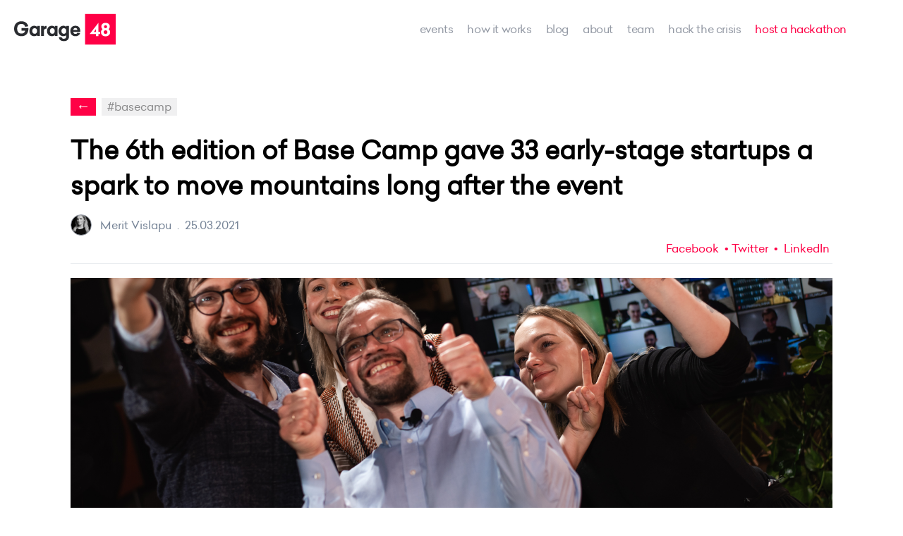

--- FILE ---
content_type: text/html; charset=utf-8
request_url: http://garage48.edicy.co/blog/the-6th-edition-of-base-camp-gave-33-early-stage-startups-a-spark-to-move-mountains-long-after-the-e
body_size: 17591
content:
<!DOCTYPE html>


<html class="publicmode" lang="en" data-menu-main-state="closed">
<head>
  <!-- Google Tag Manager -->
	<script>(function(w,d,s,l,i){w[l]=w[l]||[];w[l].push({'gtm.start':
	new Date().getTime(),event:'gtm.js'});var f=d.getElementsByTagName(s)[0],
	j=d.createElement(s),dl=l!='dataLayer'?'&l='+l:'';j.async=true;j.src=
	'https://www.googletagmanager.com/gtm.js?id='+i+dl;f.parentNode.insertBefore(j,f);
    })(window,document,'script','dataLayer','GTM-W29NNPF');</script>
    <!-- End Google Tag Manager -->

  <meta http-equiv="Content-Type" content="text/html; charset=utf-8">
  <meta name="keywords" content="garage48, garage48 hub, hackathon, garage48 weekend, estonianmafia, incubator, startup accelerator, ragnar sass, jüri kaljundi, rain rannu, martin villig, priit salumaa, maarika susi, karin rand, jane muts, vitalfields, qminder, garage48 tallinn, garage48 tartu, garage48 riga, garage48 kiev">
  
    <meta name="description" content="Since 2018, Garage48 and Superangel have used the Base Camp hackathon format as a means to boost the community and give early-stage startups the final push that is needed to get their machine and g...">
  

  <link rel="icon" href="/favicon.ico" type="image/x-icon">
  <link rel="shortcut icon" href="/favicon.ico" type="image/ico">
  <link rel="shortcut icon" href="/favicon.ico" type="image/x-icon">
  <link rel="stylesheet" href="https://cdnjs.cloudflare.com/ajax/libs/tiny-slider/2.9.1/tiny-slider.css" integrity="sha256-6biQaot1QLisz9KkkcCCHWvW2My9SrU6VtqJBv8ChCM=" crossorigin="anonymous" />
  <link href='https://fonts.googleapis.com/css?family=Roboto:400,400i,700,700i|Raleway:400,400i,700,700i|Exo+2:800' rel='stylesheet' type='text/css'>

  

  <link href="/stylesheets/main.min.css?60" media="screen" rel="stylesheet" type="text/css" />
  

  
  
    
  

  <meta property="og:title" content="The 6th edition of Base Camp gave 33 early-stage startups a spark to move mountains long after the event">
  <meta property="og:type" content="article">
  <meta property="og:url" content="http://garage48.edicy.co/blog/the-6th-edition-of-base-camp-gave-33-early-stage-startups-a-spark-to-move-mountains-long-after-the-e">
  <meta property="og:site_name" content="Garage48">
  <meta property="og:image" content="https://garage48.edicy.co/photos/cover-3_large.jpg">
    
    <meta property="og:description" content="Since 2018, Garage48 and Superangel have used the Base Camp hackathon format as a means to boost the community and give early-stage startups the final push that is needed to get their machine and g...">
  

<meta name="twitter:card" content="summary_large_image" />
<meta name="twitter:site" content="@garage48" />
<meta name="twitter:domain" content="http://garage48.edicy.co/blog/the-6th-edition-of-base-camp-gave-33-early-stage-startups-a-spark-to-move-mountains-long-after-the-e" />
<meta name="twitter:title" content="Garage48" />

  
    <meta property="twitter:image" content="//media.voog.com/0000/0036/7580/photos/cover-3.jpg">
  
  <meta property="twitter:description" content="Since 2018, Garage48 and Superangel have used the Base Camp hackathon format as a means to boost the community and give early-stage startups the final push that is needed to get their machine and g...">

<meta name="viewport" content="width=device-width, initial-scale=1.0">
<title>The 6th edition of Base Camp gave 33 early-stage startups a spark to move mountains long after the event | Garage48</title>
<meta name="facebook-domain-verification" content="h1m3q0xe7d7mt22jhxjwf23lwxjz67" />

  <link rel="stylesheet" href="//static.voog.com/libs/edicy-search/latest/edicy-search.css">
</head>

<body>
  <div class="gr-site-container">
    <svg xmlns="http://www.w3.org/2000/svg" class="icons" style="display: none;">
    <symbol id="icon-search" viewBox="0 0 20 20"><path d="M15.171,13.757C16.313,12.31,17,10.487,17,8.5C17,3.806,13.195,0,8.5,0C3.805,0,0,3.806,0,8.5S3.805,17,8.5,17 c1.987,0,3.81-0.687,5.257-1.829L18.586,20L20,18.586L15.171,13.757z M8.5,15C4.916,15,2,12.084,2,8.5S4.916,2,8.5,2 C12.084,2,15,4.916,15,8.5S12.084,15,8.5,15z"/></symbol>
    <symbol id="icon-facebook" viewBox="0 0 20 20"><path d="M17,2v3h-2c-0.552,0-1,0.447-1,1v2h3v3h-3v7h-3v-7H9V8h2V5.5C11,3.56,12.57,2,14.5,2H17z M18,0H2C0.895,0,0,0.895,0,2v16 c0,1.104,0.895,2,2,2h16c1.104,0,2-0.896,2-2V2C20,0.89,19.1,0,18,0z"/></symbol>
    <symbol id="icon-twitter" viewBox="0 0 20 20"><path d="M20.038,3.816c-0.736,0.327-1.526,0.547-2.356,0.646c0.847-0.508,1.497-1.312,1.804-2.271 c-0.793,0.47-1.671,0.812-2.605,0.996c-0.748-0.798-1.814-1.296-2.995-1.296c-2.266,0-4.103,1.837-4.103,4.103 c0,0.322,0.036,0.635,0.106,0.935C6.478,6.759,3.454,5.125,1.43,2.643C1.077,3.249,0.875,3.954,0.875,4.706 c0,1.423,0.724,2.679,1.825,3.415C2.028,8.1,1.395,7.916,0.842,7.608c0,0.017,0,0.034,0,0.052c0,1.988,1.415,3.646,3.292,4.023 c-0.344,0.094-0.707,0.145-1.081,0.145c-0.264,0-0.521-0.026-0.772-0.074c0.522,1.631,2.038,2.816,3.833,2.85 c-1.404,1.101-3.173,1.757-5.096,1.757c-0.332,0-0.658-0.02-0.979-0.058c1.816,1.164,3.973,1.844,6.29,1.844 c7.547,0,11.675-6.252,11.675-11.675c0-0.178-0.004-0.354-0.013-0.531C18.792,5.362,19.488,4.639,20.038,3.816z"/></symbol>
    <symbol id="icon-google" viewBox="0 0 20 20"><path d="M11.85,1.252H5.828c-2.52,0-4.728,2.193-4.728,4.391c0,2.368,1.753,4.351,4.168,4.351c0.005,0,0.009,0,0.014,0 c-0.059,0-0.089,0.172-0.089,0.391c0,0.395,0.109,0.858,0.332,0.858H5.287C2.422,11.243,0,13.152,0,15.355 c0,1.953,2.312,3.393,5.496,3.393c3.484,0,5.309-2.027,5.309-4.044c0-1.62-0.516-2.603-1.909-3.642 c-0.59-0.397-1.211-1.09-1.211-1.351c0-0.416,0.065-0.604,0.848-1.248c0.999-0.784,1.55-1.994,1.55-3.115 c0-1.099-0.354-1.6-0.95-2.849H9.86L11.85,1.252z M8.838,14.465c0.017,0.155,0.032,0.299,0.032,0.453 c0,1.596-1.136,2.408-3.374,2.408c-1.711,0-3.052-1.087-3.052-2.477c0-1.277,1.576-2.402,3.374-2.408 c0.427,0.029,0.81,0.093,1.137,0.188l0.363,0.256C8.135,13.462,8.675,13.844,8.838,14.465z M7.144,8.071 C6.858,8.404,6.486,8.745,6.021,8.745c-0.001,0-0.003,0-0.003,0c-1.149,0-2.278-1.57-2.484-3.157 C3.418,4.707,3.546,3.644,3.981,3.131c0.288-0.336,1.033-0.63,1.033-0.63h0.092c1.179,0,2.325,1.473,2.522,3.061 C7.744,6.454,7.583,7.556,7.144,8.071z"/><polygon points="17.503,3.75 17.503,1.252 15.005,1.252 15.005,3.75 12.508,3.75 12.508,6.248 15.005,6.248 15.005,8.745 17.503,8.745 17.503,6.248 20,6.248 20,3.75 "/></symbol>
    <symbol id="icon-youtube" viewBox="0 0 20 20"><path d="M8,14.57V5.43L14.002,10L8,14.57z M18,2.281c-0.6-0.202-4.301-0.406-8-0.406c-3.7,0-7.4,0.192-8,0.386 C0.44,2.789,0,6.345,0,10c0,3.645,0.44,7.212,2,7.729c0.6,0.205,4.3,0.396,8,0.396c3.699,0,7.4-0.189,8-0.396 c1.561-0.518,2-4.084,2-7.729C20,6.345,19.561,2.799,18,2.281z"/></symbol>
    <symbol id="icon-email" viewBox="0 0 20 20"><path d="M18,2H2C0.9,2,0.01,2.9,0.01,4L0,16c0,1.1,0.9,2,2,2h16c1.1,0,2-0.9,2-2V4C20,2.9,19.1,2,18,2z M18,6l-8,5L2,6V4l8,5l8-5V6z"/></symbol>
</svg>
    <nav class="gr-nav gr-site-l-pad gr-blog-nav">
  <div class="gr21-nav-container">
    <div class="gr21-nav-items">
    	<div class="gr-nav__logo gr-h-pad-medium-20">
    			<a href="/en"><img src="https://media.voog.com/0000/0036/7580/photos/garage48_logo-2.svg" height="63" alt="Garage48 ROCKS" title="Garage48 ROCKS"></a>
    	</div>
    	<ul class="gr-nav__menu">
    
    		
    			<li >
    				<a href="/events">events</a>
    			</li>
    		
    			<li >
    				<a href="/how-it-works">how it works</a>
    			</li>
    		
    			<li  class="active">
    				<a href="/blog">Blog</a>
    			</li>
    		
    			<li >
    				<a href="/about">about</a>
    			</li>
    		
    			<li >
    				<a href="/team">team</a>
    			</li>
    		
    			<li >
    				<a href="/hack-the-crisis">Hack the Crisis</a>
    			</li>
    		
    			<li class="gr-hack__nav">
    				<a href="/host-a-hackathon" target="_self">host a hackathon</a>
    			</li>
    	</ul>
    	<div class="gr-mobile-menu">
    		<ul class="gr-mobile__menu-nav"><button class="menu-btn mobile-menu-toggler" data-behavior="toggle-menu-main" data-sideclick="prevent">
    				<span class="menu-btn__inner">
    					<span class="menu-btn__stripes"></span>
    				</span>
    			</button>
    		</ul>
    	</div>
  	</div>
	</div>
</nav>
    
    <div class="gr21-blog-article">
      <div class="gr21-blog-article-header">

        <div class="gr21-article-tags">
          <a href="#" class="back" onclick="history.back()">&#8592;</a>
          
            
              
                <a href="/blog/tagged/basecamp">#basecamp</a>
              
            
              
            
              
            
          
        </div>
        
        <h2>The 6th edition of Base Camp gave 33 early-stage startups a spark to move mountains long after the event</h2>
        
        <div class="gr21-article-row mb-16">
          
          
          <div class="gr21-article-author">
           
             
                <div class="author-image" style="background-image: url('//media.voog.com/0000/0036/7580/photos/20190314-v1_T6A0544-Edit-1.jpg')"></div>
                <div class="author-name">merit vislapu</div> . <div class="post-time">25.03.2021</div>
             
            
          </div>
          
          <div class="gr21-article-share">
  <a href="#" class="share-facebook" onclick="window.open('https://www.facebook.com/sharer/sharer.php?u=' + location.href, 'sharer', 'width=626,height=436');">Facebook</a>
  <a href="#" class="share-twitter" onclick="javascript:popup_share('http://twitter.com/home?status=The 6th edition of Base Camp gave 33 early-stage startups a spark to move mountains long after the event http://garage48.edicy.co//blog/the-6th-edition-of-base-camp-gave-33-early-stage-startups-a-spark-to-move-mountains-long-after-the-e',800,320)">Twitter</a>
  <a target="_blank" class="share-linkedin" href="https://www.linkedin.com/shareArticle?mini=true&url=http://garage48.edicy.co/blog/the-6th-edition-of-base-camp-gave-33-early-stage-startups-a-spark-to-move-mountains-long-after-the-e&title=The 6th edition of Base Camp gave 33 early-stage startups a spark to move mountains long after the event"><span class="icon linkedin"></span> LinkedIn</a>          
</div>
        </div>
      </div>
      <div class="gr21-blog-article-content">
        <!-- COVER IMAGE -->
        <div class="gr-blog-article__image-wrap">
          <div class="gr21-article-image gr-lazy"  data-bg="url(//media.voog.com/0000/0036/7580/photos/cover-3.jpg)">
            
          </div>
          
        </div>
        <!-- CONTENT -->
        <article class="gr-article__excerpt gr-t-pad-40">
          <b><p style="text-align: justify;">Since 2018, Garage48 and Superangel have used the Base Camp hackathon format as a means to boost the community and give early-stage startups the final push that is needed to get their machine and growth going. Now that the Base Camp hackathon is turned into a fully online event, we’ve been able to offer a ticket to the wildest hackathon ride to more teams than ever.</p></b>
        </article>
        <article class="gr-article__body gr-v-pad-40">
          <p style="text-align: justify;"><i><b>“Base Camp has this magic around it that it makes you achieve anything ten times faster.</b> But the thing is that you don´t just get value from the 72-hours. A large portion of the value is actually what comes afterwards - the open doors, the support and guidance, new team members and in our case, an advisor.” - Martin Kalamees, co-founder and CEO of Werk</i></p><b><br></b><p style="text-align: justify;"><b>Base Camp hackathon is a no-strings-attached event from entrepreneurial investors to awesome early-stage startups. </b>Over the years, we have been a springboard for ambitious early-stage companies and boosted over 76 startups. <b>The latest edition of the Base Camp hackathon gathered close to 100 applications in which we carefully chose 33 fierce early-stage startups to enter the competition. </b>These teams took up the challenge to set a laser-focus for 72-hours and to get in improvements, that otherwise would take weeks. </p><br><div class="edy-texteditor-container image-container edy-positionable-container-center edy-positionable-container-maxwidth" contenteditable="false" unselectable="on" style="width: auto; max-width: 100%; text-align: left; display: block; float: none; overflow: hidden; position: relative;" data-image-id="14908815">
  <div class="edy-padding-resizer-wrapper" style="padding-bottom: 66.75%; position: relative; overflow: hidden;">
      <picture title="" style="position: absolute; display: block; max-width: none; width: auto; height: 100%; left: -0.02%; top: 0px;">
        <!--[if IE 9]><video style="display: none;"><![endif]-->
        <source sizes="100vw" srcset="//media.voog.com/0000/0036/7580/photos/Base%20Camp_Day1_36.jpg 3600w, //media.voog.com/0000/0036/7580/photos/Base%20Camp_Day1_36_huge.jpg 2048w, //media.voog.com/0000/0036/7580/photos/Base%20Camp_Day1_36_large.jpg 1280w, //media.voog.com/0000/0036/7580/photos/Base%20Camp_Day1_36_block.jpg 600w, //media.voog.com/0000/0036/7580/photos/Base%20Camp_Day1_36_medium.jpg 150w">
        <!--[if IE 9]></video><![endif]-->
        <img src="//media.voog.com/0000/0036/7580/photos/Base%20Camp_Day1_36_block.jpg" title="" alt="" style="position: absolute; max-width: none; width: auto; height: 100%;">
      </picture>
    </div>
</div><p style="text-align: justify;"><i><b><br></b></i></p><p style="text-align: justify;"><i><b>“In just 72-hours we got an insane amount of drive and work done. </b>We were able to test 11 hypotheses. This would normally take us a couple of weeks.” - Genia Trofimova, co-founder and CEO of Introwise </i></p><br><p style="text-align: justify;"><b>Base Camp Spring 2021 also had a lot of firsts. </b>Until now, our alumni teams had collectively raised 18M€ post-hackathon but for the first time ever, <b>a company raised 80K€ <i>during</i> the event!</b> It was also the first time we had a startup that was participating in the event also mentoring fellow contestants. In fact, it was Superangel portfolio company Remato, who probably has the title of ‘Most Base Camp hackathons attended’. <b>If it proves anything then it’s the fact that Base Camp caters to startups in various stages - from proof of concept to prototype to actually having a fully working business and product already out there.</b></p><br><p style="text-align: justify;">Base Camp Spring 2021 showed us that the quality of the teams was higher than ever before. <b>The 33 early-stage startups from all across Europe showcased that the limit does not exist when it comes to proving to mentors and investors that they have what it takes to go beyond what they would normally do. </b></p><br><p style="text-align: justify;"><b>From closing 80k from investors,</b> getting 200 signups to a founder fit tool, building automated brand rating data-gathering for more than 850 brands to walking out from the hackathon with a <b>working solution that is ready to launch</b>, an UI/UX overhaul of the product, recruiting a team member from the individual participants and <b>achieving first revenue</b> of 150 EUR from 4 paying customers - <b>these are just a handful of wins that the teams managed to accomplish during the short period!</b></p><p style="text-align: justify;"><b><br></b></p><div class="edy-texteditor-container image-container edy-positionable-container-center edy-positionable-container-maxwidth" contenteditable="false" unselectable="on" style="width: auto; max-width: 100%; text-align: left; display: block; float: none; overflow: hidden; position: relative;" data-image-id="14908725">
  <div class="edy-padding-resizer-wrapper" style="padding-bottom: 66.75%; position: relative; overflow: hidden;">
      <picture title="" style="position: absolute; display: block; max-width: none; width: auto; height: 100%; left: -0.02%; top: 0px;">
        <!--[if IE 9]><video style="display: none;"><![endif]-->
        <source sizes="100vw" srcset="//media.voog.com/0000/0036/7580/photos/zoom%20all%20teams.jpg 3600w, //media.voog.com/0000/0036/7580/photos/zoom%20all%20teams_huge.jpg 2048w, //media.voog.com/0000/0036/7580/photos/zoom%20all%20teams_large.jpg 1280w, //media.voog.com/0000/0036/7580/photos/zoom%20all%20teams_block.jpg 600w, //media.voog.com/0000/0036/7580/photos/zoom%20all%20teams_medium.jpg 150w">
        <!--[if IE 9]></video><![endif]-->
        <img src="//media.voog.com/0000/0036/7580/photos/zoom%20all%20teams_block.jpg" title="" alt="" style="position: absolute; max-width: none; width: auto; height: 100%;">
      </picture>
    </div>
</div><br><p style="text-align: justify;"><i>“The project that we chose for the weekend was planned to last 6 months and we feel that a huge portion of work got done during Base Camp. <b>We were able to walk out of the hack with actually working solutions to publish!”</b> - Kelly Lilles, co-founder and CEO of ALPA Kids</i></p><br><p style="text-align: justify;"><i>“Base Camp Spring 2021 was a perfect environment for us to <b>start working on the product </b>instead of continuously talking about it.” - Gregory Ovsiannykov, co-founder of Transaqt </i></p><br><p style="text-align: justify;"><b>The secret sauce of the Base Camp hackathon is the mentors and experts, who we pull in for this event to help the startups move forward.</b> They are the people who are really ready to help the teams without any personal agenda. Our mentors and field experts, ranging from marketing, sales, fundraising, and business development to design and product development conducted close to <b>120 mentoring sessions with the startups. </b></p><br><p style="text-align: justify;"><i><b>“I ended up having nine 1:1 sessions</b> where I mainly discussed topics related to sales, marketing/communication, growth and new market expansions. <b>It was refreshing and happy to see that the majority of the startups were well prepared and had good questions. </b>I tried to challenge them a bit to see how deeply they had thought about certain topics.” - Kristina Randver, Head of Industry at Google Baltics </i></p><br><p style="text-align: justify;">In addition to the 1:1 mentoring sessions and checkpoints, <b>we delivered two workshops on storytelling and sales. </b>Thank you to <b>Lior Shoham</b>, a TED and TEDx coach, and <b>Tal Shmueli </b>for teaching the startups how to successfully improve their storytelling capabilities.<b> If there’s one point you should take away from this session (although it was more like 100), it’s to put your audience first. </b>Make them care about your problem because remember: “Someone who's wealthy will never understand hunger”. <b>Patrick Collins</b>, the Head of Growth at Startup Wise Guys, took startups to an insanely intense and practical sales journey by sharing the tips and tricks on <b>how to go from 0 to 10k in 3 months.</b> He also broke the law of nature by being at two places at once - Tenerife and Palo Alto Club in Tallinn. You don’t have to wonder how he did it - <i><a href="https://www.facebook.com/333134187141/videos/353828882519709" target="_self">just check out the session recording</a>.</i> <b>Base Camp startups said they have to watch it again about 10 times to digest all the useful information.</b></p><br><div class="edy-texteditor-container image-container edy-positionable-container-center edy-positionable-container-maxwidth" contenteditable="false" unselectable="on" style="width: auto; max-width: 100%; text-align: left; display: block; float: none; overflow: hidden; position: relative;" data-image-id="14908722">
  <div class="edy-padding-resizer-wrapper" style="padding-bottom: 66.75%; position: relative; overflow: hidden;">
      <picture title="" style="position: absolute; display: block; max-width: none; width: auto; height: 100%; left: -0.02%; top: 0px;">
        <!--[if IE 9]><video style="display: none;"><![endif]-->
        <source sizes="100vw" srcset="//media.voog.com/0000/0036/7580/photos/panel.jpg 3600w, //media.voog.com/0000/0036/7580/photos/panel_huge.jpg 2048w, //media.voog.com/0000/0036/7580/photos/panel_large.jpg 1280w, //media.voog.com/0000/0036/7580/photos/panel_block.jpg 600w, //media.voog.com/0000/0036/7580/photos/panel_medium.jpg 150w">
        <!--[if IE 9]></video><![endif]-->
        <img src="//media.voog.com/0000/0036/7580/photos/panel_block.jpg" title="" alt="" style="position: absolute; max-width: none; width: auto; height: 100%;">
      </picture>
    </div>
</div><br><p style="text-align: justify;">We also hosted<b> 2 panel discussions on how to impress investors and deal with burnout. </b>Thank you to Liina Laas from the Better Fund, Rainer Sternfeld from NordicNinja VC and Marek Kiisa from Superangel for an interesting discussion around what the investors are looking for in an early-stage startup. As Marek Kiisa put it, <b>startups should be like Super Marios - full of energy and looking for shortcuts and smart ways to overcome obstacles on the 72-hour journey.</b> Work hard but be smart about it, right? Thank you to Aleksander Tõnnisson, Triin Kask, and Maido Janke for sharing your own stories on burnout as they are and how to protect your team against it. <b>Burnout is a dark side of light-bringers. It’s a real condition and you’re not crazy if you feel burned out.</b> <a href="https://www.facebook.com/333134187141/videos/1695234660684793" target="_self">This may be one of the most sincere, raw panels hosted in this ecosystem</a>, and we hope that at least 1 person can find a takeaway from it, and avoid burning out. </p><br><div class="edy-texteditor-container image-container edy-positionable-container-center edy-positionable-container-maxwidth" contenteditable="false" unselectable="on" style="width: auto; max-width: 100%; text-align: left; display: block; float: none; overflow: hidden; position: relative;" data-image-id="14908721">
  <div class="edy-padding-resizer-wrapper" style="padding-bottom: 66.75%; position: relative; overflow: hidden;">
      <picture title="" style="position: absolute; display: block; max-width: none; width: auto; height: 100%; left: -0.02%; top: 0px;">
        <!--[if IE 9]><video style="display: none;"><![endif]-->
        <source sizes="100vw" srcset="//media.voog.com/0000/0036/7580/photos/paneel%20burnout.jpg 3600w, //media.voog.com/0000/0036/7580/photos/paneel%20burnout_huge.jpg 2048w, //media.voog.com/0000/0036/7580/photos/paneel%20burnout_large.jpg 1280w, //media.voog.com/0000/0036/7580/photos/paneel%20burnout_block.jpg 600w, //media.voog.com/0000/0036/7580/photos/paneel%20burnout_medium.jpg 150w">
        <!--[if IE 9]></video><![endif]-->
        <img src="//media.voog.com/0000/0036/7580/photos/paneel%20burnout_block.jpg" title="" alt="" style="position: absolute; max-width: none; width: auto; height: 100%;">
      </picture>
    </div>
</div><p style="text-align: justify;"><b><br></b></p><p style="text-align: justify;"><b>But who are the winners? </b>The startups were assessed on 4 main criteria: team, traction, business model, and progress during Base Camp. The jury, consisting of investors and seasoned entrepreneurs, had a hard time choosing the best of the best because, <b>in truth, all the teams deserved attention and praise. </b></p><br><p style="text-align: justify;"><b>OVERALL WINNER OF THE BASE CAMP HACKATHON - <a href="https://www.linkedin.com/company/alpa-kids/posts/?feedView=all">ALPA Kids</a>.</b> An Estonian educational technology company developing culture-based digital learning games for preschool-age children. </p><br><div class="edy-texteditor-container image-container edy-positionable-container-center edy-positionable-container-maxwidth" contenteditable="false" unselectable="on" style="width: auto; max-width: 100%; text-align: left; display: block; float: none; overflow: hidden; position: relative;" data-image-id="14908724">
  <div class="edy-padding-resizer-wrapper" style="padding-bottom: 66.75%; position: relative; overflow: hidden;">
      <picture title="" style="position: absolute; display: block; max-width: none; width: auto; height: 100%; left: -0.02%; top: 0px;">
        <!--[if IE 9]><video style="display: none;"><![endif]-->
        <source sizes="100vw" srcset="//media.voog.com/0000/0036/7580/photos/winner-2.jpg 3600w, //media.voog.com/0000/0036/7580/photos/winner-2_huge.jpg 2048w, //media.voog.com/0000/0036/7580/photos/winner-2_large.jpg 1280w, //media.voog.com/0000/0036/7580/photos/winner-2_block.jpg 600w, //media.voog.com/0000/0036/7580/photos/winner-2_medium.jpg 150w">
        <!--[if IE 9]></video><![endif]-->
        <img src="//media.voog.com/0000/0036/7580/photos/winner-2_block.jpg" title="" alt="" style="position: absolute; max-width: none; width: auto; height: 100%;">
      </picture>
    </div>
</div><br><p style="text-align: justify;"><b>1st RUNNER UP - <a href="http://www.roi-app.com/en/">ROI Financial Technologies</a>.</b> A platform that provides ETF investing and financial coaching to help beginners start investing with confidence.</p><br><div class="edy-texteditor-container image-container edy-positionable-container-center edy-positionable-container-maxwidth" contenteditable="false" unselectable="on" style="width: auto; max-width: 100%; text-align: left; display: block; float: none; overflow: hidden; position: relative;" data-image-id="14908726">
  <div class="edy-padding-resizer-wrapper" style="padding-bottom: 66.75%; position: relative; overflow: hidden;">
      <picture title="" style="position: absolute; display: block; max-width: none; width: auto; height: 100%; left: -0.02%; top: 0px;">
        <!--[if IE 9]><video style="display: none;"><![endif]-->
        <source sizes="100vw" srcset="//media.voog.com/0000/0036/7580/photos/roi.jpg 3600w, //media.voog.com/0000/0036/7580/photos/roi_huge.jpg 2048w, //media.voog.com/0000/0036/7580/photos/roi_large.jpg 1280w, //media.voog.com/0000/0036/7580/photos/roi_block.jpg 600w, //media.voog.com/0000/0036/7580/photos/roi_medium.jpg 150w">
        <!--[if IE 9]></video><![endif]-->
        <img src="//media.voog.com/0000/0036/7580/photos/roi_block.jpg" title="" alt="" style="position: absolute; max-width: none; width: auto; height: 100%;">
      </picture>
    </div>
</div><br><p style="text-align: justify;"><b>2nd RUNNER UP - <a href="https://fleetguru.app/en">FleetGuru</a>.</b> A fleet management app that does the work of an entire department.</p><br><div class="edy-texteditor-container image-container edy-positionable-container-center edy-positionable-container-maxwidth" contenteditable="false" unselectable="on" style="width: auto; max-width: 100%; text-align: left; display: block; float: none; overflow: hidden; position: relative;" data-image-id="14908723">
  <div class="edy-padding-resizer-wrapper" style="padding-bottom: 66.75%; position: relative; overflow: hidden;">
      <picture title="" style="position: absolute; display: block; max-width: none; width: auto; height: 100%; left: -0.02%; top: 0px;">
        <!--[if IE 9]><video style="display: none;"><![endif]-->
        <source sizes="100vw" srcset="//media.voog.com/0000/0036/7580/photos/fleetguru.jpg 3600w, //media.voog.com/0000/0036/7580/photos/fleetguru_huge.jpg 2048w, //media.voog.com/0000/0036/7580/photos/fleetguru_large.jpg 1280w, //media.voog.com/0000/0036/7580/photos/fleetguru_block.jpg 600w, //media.voog.com/0000/0036/7580/photos/fleetguru_medium.jpg 150w">
        <!--[if IE 9]></video><![endif]-->
        <img src="//media.voog.com/0000/0036/7580/photos/fleetguru_block.jpg" title="" alt="" style="position: absolute; max-width: none; width: auto; height: 100%;">
      </picture>
    </div>
</div><br><p style="text-align: justify;"><b>Future Unicorn Award - <a href="https://edufy.zyrosite.com/">Edufy</a>.</b> A social and educational app that creates communities right where they have to be. It connects students to a voice chat/text chat based on the grade and the subject/topic they're in and learning.</p><br><p style="text-align: justify;"><b>Moonshot Award - <a href="https://vaalairships.com">VAAL Airships</a>. </b>Take advantage of the unique vantage point of high altitude platform to provide connectivity advantages and surveillance opportunities over any other technology.</p><br><div class="edy-texteditor-container image-container edy-positionable-container-center edy-positionable-container-maxwidth" contenteditable="false" unselectable="on" style="width: auto; max-width: 100%; text-align: left; display: block; float: none; overflow: hidden; position: relative;" data-image-id="14908719">
  <div class="edy-padding-resizer-wrapper" style="padding-bottom: 66.75%; position: relative; overflow: hidden;">
      <picture title="" style="position: absolute; display: block; max-width: none; width: auto; height: 100%; left: -0.02%; top: 0px;">
        <!--[if IE 9]><video style="display: none;"><![endif]-->
        <source sizes="100vw" srcset="//media.voog.com/0000/0036/7580/photos/ender%20turing.jpg 3600w, //media.voog.com/0000/0036/7580/photos/ender%20turing_huge.jpg 2048w, //media.voog.com/0000/0036/7580/photos/ender%20turing_large.jpg 1280w, //media.voog.com/0000/0036/7580/photos/ender%20turing_block.jpg 600w, //media.voog.com/0000/0036/7580/photos/ender%20turing_medium.jpg 150w">
        <!--[if IE 9]></video><![endif]-->
        <img src="//media.voog.com/0000/0036/7580/photos/ender%20turing_block.jpg" title="" alt="" style="position: absolute; max-width: none; width: auto; height: 100%;">
      </picture>
    </div>
</div><br><p style="text-align: justify;"><b>Superangel AI Award - <a href="https://www.linkedin.com/company/enderturing/">Ender Turing</a>.</b> The most accurate, secure, and insightful speech-to-text built for enterprises</p><br><p style="text-align: justify;"><b>The winner and runner-ups were in a tough competition with 8 startups in the finals: </b></p><br><ul><li><p style="text-align: justify;"><b><a href="http://electricview.ee">Electricview</a> - </b>Optimized energy management. </p></li><li><p style="text-align: justify;"><b><a href="http://koble.ai/">Koble</a> -</b> A software platform that helps founders succeed in the early stages of building a startup.</p></li><li><p style="text-align: justify;"><b><a href="https://dotty.app/">Dotty</a> - </b>Wellness app for fashion. Empowering you to buy better.</p></li><li><p style="text-align: justify;"><b><a href="http://www.vits.co">VITS</a> -</b> An online platform to manage health and safety processes in your organisation. </p></li><li><p style="text-align: justify;"><b><a href="http://www.wisedrive.ee">WiseDrive</a> -</b> Improving the car maintenance experience. </p></li><li><p style="text-align: justify;"><b><a href="http://videocv.io">VideoCV</a> -</b> Great people don’t stand out on paper. VideoCV interview tool helps you increase your hiring productivity by quickly revealing candidates’ social qualities without meeting them directly.</p></li><li><p style="text-align: justify;"><b><a href="https://www.werknow.eu/">Werk</a> - </b>B2B marketplace for construction work. </p></li><li><p style="text-align: justify;"><b><a href="https://www.smover.co">sMover</a> -</b> sMover cures the four pains in real estate of time, money, transparency, and safety helping renters, buyers, sellers, and investors control their real estate journey entirely online.</p></li></ul><br><div class="edy-texteditor-container image-container edy-positionable-container-center edy-positionable-container-maxwidth" contenteditable="false" unselectable="on" style="width: auto; max-width: 100%; text-align: left; display: block; float: none; overflow: hidden; position: relative;" data-image-id="14908720">
  <div class="edy-padding-resizer-wrapper" style="padding-bottom: 66.75%; position: relative; overflow: hidden;">
      <picture title="" style="position: absolute; display: block; max-width: none; width: auto; height: 100%; left: -0.02%; top: 0px;">
        <!--[if IE 9]><video style="display: none;"><![endif]-->
        <source sizes="100vw" srcset="//media.voog.com/0000/0036/7580/photos/team.jpg 3600w, //media.voog.com/0000/0036/7580/photos/team_huge.jpg 2048w, //media.voog.com/0000/0036/7580/photos/team_large.jpg 1280w, //media.voog.com/0000/0036/7580/photos/team_block.jpg 600w, //media.voog.com/0000/0036/7580/photos/team_medium.jpg 150w">
        <!--[if IE 9]></video><![endif]-->
        <img src="//media.voog.com/0000/0036/7580/photos/team_block.jpg" title="" alt="" style="position: absolute; max-width: none; width: auto; height: 100%;">
      </picture>
    </div>
</div><br><p style="text-align: justify;"><b>Garage48 and Superangel would like to thank all startups that applied, participated, and made the 6th edition of the Base Camp so amazing.</b> We’re happy to welcome back any previous teams and always keen to meet new startups. <b>We would also like to give a big shoutout to our exclusive mentor crew.</b> One big applause for the <b>organizing team</b> as well - Merit Vislapu, Kaari Kink, Kalev Kaarna, Joao Rei. And our virtual events couldn’t happen without the help of the <b>production team</b> - Raido and Tiit from MindMedia. </p><br><p style="text-align: justify;"><b>Stay tuned for Base Camp Autumn 2021</b> and keep following our social media channels for updates!</p><br><p style="text-align: justify;"><i><b>You have a chance to relive the event: </b></i></p><i><br></i><p style="text-align: justify;"></p><ol><li><a href="https://www.facebook.com/333134187141/videos/264234061986445"><i>Panel discussion <b>“How to impress investors in 72-hours?”</b></i></a></li><li><a href="https://www.facebook.com/333134187141/videos/353828882519709"><i><b>Sales Workshop </b>by Patrick Collins</i></a></li><li><a href="https://www.facebook.com/333134187141/videos/1695234660684793"><i>Panel discussion <b>“How to deal with burnout and take care of your employees in an early-stage startup?”</b></i></a></li><li><a href="https://www.facebook.com/333134187141/videos/472256470465455"><i><b>Top 11 pitches </b>and award ceremony</i></a></li></ol><p></p>
        </article>
        <article class="gr-b-pad-40">
          
        </article>
        
        <div class="gr21-article-share">
  <a href="#" class="share-facebook" onclick="window.open('https://www.facebook.com/sharer/sharer.php?u=' + location.href, 'sharer', 'width=626,height=436');">Facebook</a>
  <a href="#" class="share-twitter" onclick="javascript:popup_share('http://twitter.com/home?status=The 6th edition of Base Camp gave 33 early-stage startups a spark to move mountains long after the event http://garage48.edicy.co//blog/the-6th-edition-of-base-camp-gave-33-early-stage-startups-a-spark-to-move-mountains-long-after-the-e',800,320)">Twitter</a>
  <a target="_blank" class="share-linkedin" href="https://www.linkedin.com/shareArticle?mini=true&url=http://garage48.edicy.co/blog/the-6th-edition-of-base-camp-gave-33-early-stage-startups-a-spark-to-move-mountains-long-after-the-e&title=The 6th edition of Base Camp gave 33 early-stage startups a spark to move mountains long after the event"><span class="icon linkedin"></span> LinkedIn</a>          
</div>
      </div>
    </div>
    
    
    
      
      <div class="gr21-blog-article-author-section">
        <div class="author-section-content">
          <h2>About the author</h2>
          <div class="author-image" style="background-image: url('//media.voog.com/0000/0036/7580/photos/20190314-v1_T6A0544-Edit-1.jpg')"></div>
          <div class="author-text">
            <h3>merit vislapu</h3>
            <p></p>
            
          </div>
        </div>
      </div>
      
    
    
    
    
    <div class="gr21-blog-article-suggested-container">
      <div class="gr21-blog-article-suggested">
        <h3>You may also like</h3>
        
        
            
            
            
            
            
        
            
            
            
            
            
        
            
            
            
            
                
                <div class="gr21-suggested-article">
                  <div class="wrapper">
                    <div class="gr21-suggested-article-image gr-lazy"  data-bg="url(//media.voog.com/0000/0036/7580/photos/16Nov2025_212254_0R9A0755_photoby_rKooskora.jpg)">
                      <a href="/blog/15-years-of-garage48-back-to-our-roots"></a>
                    </div>
                    <div class="gr21-suggested-article-title">Fifteen Years of Garage48: Back to Our Roots</div>
                    <div class="gr21-suggested-article-excerpt">
                      In November 2025, Garage48 celebrated its 15th anniversary by returning to its roots: an old-...
                    </div>
                  </div>
                  <a href="/blog/15-years-of-garage48-back-to-our-roots" class="gr21-article-link">Read more &#8594;</a>
                </div>
            
            
        
            
            
            
            
            
        
            
            
            
            
            
        
            
            
            
            
            
        
            
            
            
            
            
        
            
            
            
            
            
        
            
            
            
            
            
        
            
            
            
            
            
        
            
            
            
            
            
        
            
            
            
            
            
        
            
            
            
            
            
        
            
            
            
            
            
        
            
            
            
            
            
        
            
            
            
            
            
        
            
            
            
            
            
        
            
            
            
            
            
        
            
            
            
            
            
        
            
            
            
            
            
        
            
            
            
            
            
        
            
            
            
            
            
        
            
            
            
            
            
        
            
            
            
            
            
        
            
            
            
            
            
        
            
            
            
            
            
        
            
            
            
            
            
        
            
            
            
            
            
        
            
            
            
            
            
        
            
            
            
            
            
        
            
            
            
            
            
        
            
            
            
            
            
        
            
            
            
            
            
        
            
            
            
            
            
        
            
            
            
            
            
        
            
            
            
            
            
        
            
            
            
            
            
        
            
            
            
            
            
        
            
            
            
            
            
        
            
            
            
            
            
        
            
            
            
            
                
                <div class="gr21-suggested-article">
                  <div class="wrapper">
                    <div class="gr21-suggested-article-image gr-lazy"  data-bg="url(//media.voog.com/0000/0036/7580/photos/Cybersecurity_00001.jpg)">
                      <a href="/blog/sparta-cybersecurity-hackathon-building-solutions-on-the-open-source-software"></a>
                    </div>
                    <div class="gr21-suggested-article-title">SPARTA CyberSecurity Hackathon: building solutions on the open-source software</div>
                    <div class="gr21-suggested-article-excerpt">
                      For Garage48, the year 2022 started with a SPARTA Cyber Security Hackathon that took place on...
                    </div>
                  </div>
                  <a href="/blog/sparta-cybersecurity-hackathon-building-solutions-on-the-open-source-software" class="gr21-article-link">Read more &#8594;</a>
                </div>
            
            
        
            
            
            
            
            
        
            
            
            
            
                
                <div class="gr21-suggested-article">
                  <div class="wrapper">
                    <div class="gr21-suggested-article-image gr-lazy"  data-bg="url(//media.voog.com/0000/0036/7580/photos/264671338_10157903463212142_4699318374949155052_n.jpeg)">
                      <a href="/blog/spacetech-europe-online-hackathon-solving-present-and-future-challenges-in-space"></a>
                    </div>
                    <div class="gr21-suggested-article-title">SPACETECH EUROPE Online Hackathon: solving present and future challenges in space.</div>
                    <div class="gr21-suggested-article-excerpt">
                      In cooperation with Garage48 and SpaceOn, the U.S. Embassy in Ukraine has launched the SPACET...
                    </div>
                  </div>
                  <a href="/blog/spacetech-europe-online-hackathon-solving-present-and-future-challenges-in-space" class="gr21-article-link">Read more &#8594;</a>
                </div>
            
            
            
    </div>
  </div>
    
  </div>
  <!-- footer -->
  <footer class="gr-footer">
  <div class="gr-footer__hackaton-cta-wrap gr-v-pad-40">
      <div class="gr-footer__hackaton-cta-content gr-b-pad-20">
        












<div style="text-align: center;"><span style="font-size: 32px;">Want to organize a hackathon?<br>Drop us a message.</span></div>













      </div>
      <div class="gr-footer__hackaton-cta-btn">
        
<a href="/host-a-hackathon" target="_self" class="gr-white-button"><span style="font-size: 16px;">&nbsp;MessagE</span></a>
      </div>
  </div>

  <div class="gr-footer__item_wrap gr-site-horizontal-pad-80 gr-v-pad-20">
    <div class="gr-footer__item">
      <div class="gr-footer__item-logo"></div>
      <div class="gr-footer__item-logo-content">
        








<p style="text-align: left;"></p><p style="text-align: left;"><span style="font-size: 14px;">Palo Alto Club</span><br></p><p style="text-align: left;"><span style="font-size: 14px;">10412&nbsp;</span><span style="font-size: 14px;">Tallinn, Estonia</span></p><a href="mailto:info@garage48.org" target="_self"><span style="font-size: 14px;">info@garage48.org</span></a>









      </div>
    </div>

    <div class="gr-footer__item">
      <ul class="gr-footer_menu">
        
          
            <li >
              <a href="/events">events</a>
            </li>
          
        
          
            <li >
              <a href="/how-it-works">how it works</a>
            </li>
          
        
          
            <li  class="active">
              <a href="/blog">Blog</a>
            </li>
          
        
          
            <li >
              <a href="/about">about</a>
            </li>
          
        
          
            <li >
              <a href="/team">team</a>
            </li>
          
        
          
            <li >
              <a href="/hack-the-crisis">Hack the Crisis</a>
            </li>
          
        
      </ul>
    </div>

    <div class="gr-footer__item hackathon">
      <a class="gr-modal-hackathon">Garage48 Hackathons</a>
      <a class="gr-modal-idea">Idea Garage</a>
      <a class="gr-modal-student">Corporate Hackathons</a>
      <a class="gr-modal-basecamp">Base Camp</a>
    </div>

    <div class="gr-footer__item">
      










<p style="text-align: left;"></p><p style="text-align: left;"><span id="attr-d8d5e1c1-c131-4d0c-afa9-6baecde1b23b"><span style="font-size: 14px;"><a href="/share-your-story" target="_blank">Share your story</a></span></span><br></p><p style="text-align: left;"><span style="font-size: 14px;"><a href="/privacy-policy" target="_blank">Privacy policy</a><br><a href="https://form.typeform.com/to/Vdl6vSy3" target="_self">Subscribe to our Newsletter</a></span></p><p></p>











    </div>

    <div class="gr-footer__item">
      






<p style="text-align: left;"><span id="attr-e377640b-4fd7-436c-bfea-56de16a7d97c"><span style="font-size: 14px;"><a href="https://www.facebook.com/Garage48" target="_blank">Facebook</a></span></span></p><p style="text-align: left;"><span id="attr-e377640b-4fd7-436c-bfea-56de16a7d97c"><span style="font-size: 14px;"><a href="https://www.instagram.com/garage48/" target="_blank">Instagram</a></span></span></p><p style="text-align: left;"><span id="attr-e377640b-4fd7-436c-bfea-56de16a7d97c"><span style="font-size: 14px;"><a href="https://www.linkedin.com/company/garage48-foundation/" target="_blank">LinkedIn</a></span></span><br></p><p style="text-align: left;"><span id="attr-e377640b-4fd7-436c-bfea-56de16a7d97c"><span style="font-size: 14px;"><a href="https://twitter.com/garage48" target="_blank">Twitter</a></span></span></p>







    </div>
  </div>
  <div class="gr-about-modal-wrap">
  <div class="gr-about-modal gr-pad-20">
    <div class="gr-modal-close"></div>
    








<p><b>A Garage48 Hackathon&nbsp;</b>is a 48-hour intense weekend marathon, where up to 150 participants gather in a big room and pitch about 20 to 30 ideas on stage, with the aim for turning those ideas into viable prototypes.&nbsp;<br><br></p><p>Our hackathons are shaped around diverse focus points varying from theme-based ones with IT skillset requirements,&nbsp;to <b>MAKE-ATHON</b> events where the main focus is on creating physical objects instead of IT-based prototypes (e.g. Wood, Hardware &amp; Arts series, Defence etc.).</p><p><br></p><u></u><a href="/host-a-hackathon" target="_blank" class="gr-grey-button-small">Host a hackathon!</a>





  </div>
  <div class="gr-about-modal gr-pad-20">
    <div class="gr-modal-close"></div>
    









          
        <p style="text-align: justify;"><b><span style="font-size: 18px;">Idea Garage</span></b><span style="font-size: 18px;"><b>&nbsp;is a 1-day event</b> where participants from different fields come together and pitch various ideas, form teams and build paper-prototypes in an accelerated format. The main aim is to spread basic awareness about the given topic and get an initial validation on ideas. The event gathers together anywhere from 20 to 100 participants and lasts a full day. It is similar to our regular hackathon format with shortened time scale and even more intense set-up.</span></p><br><span style="font-size: 18px;">It is the <b>perfect event to pilot-test your ideas</b> and lay the foundations of a viable business plan. <br><br></span><a href="/host-a-hackathon" target="_self" class="gr-grey-button-small">MESSAGE US&nbsp;</a>
  </div>
  <div class="gr-about-modal gr-pad-20">
    <div class="gr-modal-close"></div>
    

<p><span style="font-size: 14px;">Garage48 loves organizing corporate workshops, ideations, design sprints and hackathons. Why? Because we have witnessed so many great initiatives and changes&nbsp; actually implemented within the company and this is the greatest reward to us.&nbsp;</span><br><span style="font-size: 14px;">We have organized ideations, bootcamps, hackathons and acceleration programs for companies like Telia, Tele2, SEB, Nordic Investment Bank, Bolt, Johnson&amp;Johnson, Novo Nordisk, Janssen and Coca Cola to name a few.</span><br></p><br><span style="font-size: 14px;">Would you like to</span><br><span style="font-size: 14px;">- find solutions to the challenges that the company is facing and find cool new ideas to</span><br><span style="font-size: 14px;">implement</span><br><span style="font-size: 14px;">-&nbsp; kick-start the process of getting these changes implemented in real life as well, to give a</span><br><span style="font-size: 14px;">strong sense of ownership to its people&nbsp;</span><br><span style="font-size: 14px;">-&nbsp; promote an innovation mindset across the whole company</span><br><span style="font-size: 14px;">-&nbsp; have a good time and get to know each other better through building and coding</span><br><span style="font-size: 14px;">together</span><br><span style="font-size: 14px;">-&nbsp; grow innovation skills and teach practical innovation tools that can easily be applied into</span><br><span style="font-size: 14px;">everyday work and life</span><br><span style="font-size: 14px;">- enhance the collaboration between folks from different departments?</span><br><br><span style="font-size: 14px;">If any of the above is something that you are dwelling on, then drop us a quick message about your challenges and plans or book a short call to discuss it&nbsp; <u><b><a href="https://calendly.com/marihanikat/" target="_self">HERE</a></b></u></span><a href="https://calendly.com/marihanikat" target="_self"><b><br></b></a><br><div class="edy-texteditor-container image-container edy-positionable-container-center edy-positionable-container-maxwidth" contenteditable="false" unselectable="on" style="width: auto; max-width: 100%; text-align: left; display: block; float: none; overflow: hidden; position: relative;" data-image-id="20886432">
  <div class="edy-padding-resizer-wrapper" style="padding-bottom: 29.2558%; position: relative; overflow: hidden;">
      <picture style="position: absolute; display: block; max-width: none; width: auto; height: 100%; left: -0.1%; top: 0%;">
        <!--[if IE 9]><video style="display: none;"><![endif]-->
        <source sizes="100vw" srcset="//media.voog.com/0000/0036/7580/photos/Screenshot%202024-03-21%20at%2012.39.05.png 2338w, //media.voog.com/0000/0036/7580/photos/Screenshot%202024-03-21%20at%2012.39.05_huge.png 2048w, //media.voog.com/0000/0036/7580/photos/Screenshot%202024-03-21%20at%2012.39.05_large.png 1280w, //media.voog.com/0000/0036/7580/photos/Screenshot%202024-03-21%20at%2012.39.05_block.png 600w, //media.voog.com/0000/0036/7580/photos/Screenshot%202024-03-21%20at%2012.39.05_medium.png 150w">
        <!--[if IE 9]></video><![endif]-->
        <img src="//media.voog.com/0000/0036/7580/photos/Screenshot%202024-03-21%20at%2012.39.05_block.png" style="position: absolute; max-width: none; width: auto; height: 100%;">
      </picture>
    </div>
</div><a href="https://calendly.com/marihanikat" target="_self"><b><br><br></b></a>






  </div>
  <div class="gr-about-modal gr-pad-20">
    <div class="gr-modal-close"></div>
    









<p>BaseCamp is Garage48’s brand-new, exclusive hackathon format, built in cooperation with<b> <u><a href="http://superangel.io/" target="_blank">Superangel</a></u><a href="http://superangel.io/" target="_blank">,</a> </b>in order to help young, future unicorns and provide them with the necessary care, funding and advice through <b><a href="https://www.superangel.io/alpinehouse" target="_blank">Super Angel Alpine House Programme</a></b> - 12-month altitude training for startups.&nbsp;</p><p><br></p><a href="https://www.superangel.io/alpinehouse" target="_self" class="gr-grey-button-small">Learn more</a>







  </div>
</div>

</footer>
  <div id="gr-mobile-menu" class="js-menu-lang-wrap" data-sideclick="prevent">
  <div class="navigation-menu">
    <ul>
      
        <li>
          <a href="/en">home</a>
        </li>
      

      
        
          <li class="menu-item ">
  <a href="/events">events</a>

  

  
</li>

        
      
        
          <li class="menu-item ">
  <a href="/how-it-works">how it works</a>

  

  
</li>

        
      
        
          <li class="menu-item  current-parent">
  <a class="selected current" href="/blog">Blog</a>

  

  
</li>

        
      
        
          <li class="menu-item ">
  <a href="/about">about</a>

  

  
</li>

        
      
        
          <li class="menu-item ">
  <a href="/team">team</a>

  

  
</li>

        
      
        
          <li class="menu-item ">
  <a href="/hack-the-crisis">Hack the Crisis</a>

  

  
</li>

        
      
      <li class="gr-hack__nav menu-item">
				<a href="/host-a-hackathon" target="_self">host a hackathon</a>
			</li>
    </ul>

    
  </div>
</div>

  <script src="https://cdn.jsdelivr.net/npm/intersection-observer@0.7.0/intersection-observer.js"></script>
<script src="https://cdn.jsdelivr.net/npm/vanilla-lazyload@12.4.0/dist/lazyload.min.js"></script>
<script src="https://code.jquery.com/jquery-2.2.4.min.js" integrity="sha256-BbhdlvQf/xTY9gja0Dq3HiwQF8LaCRTXxZKRutelT44=" crossorigin="anonymous"></script>
<script type="text/javascript" src="/javascripts/colorextract.js?v2"></script>
<script type="text/javascript" src="/javascripts/scripts-g19.js?v3"></script>
<script type="text/javascript" src="/javascripts/jquery.voogAjaxForm.js"></script>


  
<script type="text/javascript">
var _ews = _ews || {"_account":"A-367580-1","_tzo":"7200"};

(function() {
  var s = document.createElement('script'); s.type = 'text/javascript'; s.async = true;
  s.src = 'https://s.voog.com/_tr-v1.js';
  (
    document.getElementsByTagName('head')[0] ||
    document.getElementsByTagName('body')[0]
  ).appendChild(s);
})();
</script>
<!-- Global site tag (gtag.js) - Google Analytics -->
<script async src="https://www.googletagmanager.com/gtag/js?id=G-Z2HC114JZY"></script>
<script>
  window.dataLayer = window.dataLayer || [];
  function gtag(){dataLayer.push(arguments);}
  gtag('js', new Date());

  gtag('config', 'G-Z2HC114JZY');
</script>

<!-- Facebook Pixel Code -->
<script>
!function(f,b,e,v,n,t,s){if(f.fbq)return;n=f.fbq=function(){n.callMethod?
n.callMethod.apply(n,arguments):n.queue.push(arguments)};if(!f._fbq)f._fbq=n;
n.push=n;n.loaded=!0;n.version='2.0';n.queue=[];t=b.createElement(e);t.async=!0;
t.src=v;s=b.getElementsByTagName(e)[0];s.parentNode.insertBefore(t,s)}(window,
document,'script','https://connect.facebook.net/en_US/fbevents.js');
fbq('init', '355951331606904');
fbq('track', 'PageView');
</script>
<noscript><img height="1" width="1" style="display:none"
src="https://www.facebook.com/tr?id=355951331606904&ev=PageView&noscript=1"
/></noscript>
<!-- DO NOT MODIFY -->
<!-- End Facebook Pixel Code -->


<!-- Meta Pixel Code -->
<script>
!function(f,b,e,v,n,t,s)
{if(f.fbq)return;n=f.fbq=function(){n.callMethod?
n.callMethod.apply(n,arguments):n.queue.push(arguments)};
if(!f._fbq)f._fbq=n;n.push=n;n.loaded=!0;n.version='2.0';
n.queue=[];t=b.createElement(e);t.async=!0;
t.src=v;s=b.getElementsByTagName(e)[0];
s.parentNode.insertBefore(t,s)}(window, document,'script',
'https://connect.facebook.net/en_US/fbevents.js');
fbq('init', '1054124938650875');
fbq('track', 'PageView');
</script>
<noscript><img height="1" width="1" style="display:none"
src="https://www.facebook.com/tr?id=1054124938650875&ev=PageView&noscript=1"
/></noscript>
<!-- End Meta Pixel Code -->

<style>
    b {font-weight: bold !important;}
</style> 


<script>
  // Tweet window

  $(".share-twitter").click(function(e) {
    e.preventDefault();
    var href = $(e.target).attr('href');
    window.open(href, "tweet", "height=300,width=550,resizable=1")
  });

  //hide tag list block if no related articles
  if ($('.gr-blog-article-page .gr-news-list-featured .gr-article-item').size() == 0) {
    $('.gr-blog-article-page .gr-news-list-featured').closest('.gr-blog-article__content').css('width', '0');
    $('.gr-blog-article__content.gr-featured').css('width', '100%');
    $('.gr-blog-article-page .gr-news-list-featured').closest('.gr-blog-article__content').css('display', 'none');
  }

  $('.publicmode .gr-team__content-wrap').on('mouseenter', function(){
      $(this).find('.gr-team__email-wrap').css('display', 'block');
  });

  $('.publicmode .gr-team__content-wrap').on('mouseleave', function(){
    $(this).find('.gr-team__email-wrap').css('display', 'none');
  });

  /*$('.gr-all-menthor__button').click(function() {
    $('.gr-founder__block.unfeatured').toggleClass( "visible" )
  });*/
  //==========================================================================
  // Ajax form
  //==========================================================================

  $('.gr-form').voogAjaxForm()
  //==========================================================================
  // LazyLoad
  //==========================================================================
  LL = new LazyLoad({
    elements_selector: ".gr-lazy"
  });
  //==========================================================================
  // Event tabs
  //==========================================================================

  var firstTab = $(".gr-event-body__tabs li").first();
  var initialTab = firstTab.data("tab");
  firstTab.addClass("current");

  $(".gr-event-body").find("article." + initialTab).css("display","block");

  $(document).on("click",".gr-event-body__tabs li",function() {
      var $name = $(this).data("tab");
      $(this).addClass("current").siblings().removeClass("current");
      $(".gr-event-body").find("article." + $name).css("display","block").siblings("article").css("display","none")
  });

  //==========================================================================
  // How it works anchors
  //==========================================================================

  $("#how-it-works_anchor").click(function() {
    $(this).addClass("current").siblings().removeClass("current");
    $('html, body').animate({
      scrollTop: ($('#how-it-works').offset().top - $('.gr-nav').outerHeight(true))
    },500);
  });

  $("#after_anchor").click(function() {
    $(this).addClass("current").siblings().removeClass("current");
    $('html, body').animate({
      scrollTop: ($('#after').offset().top - $('.gr-nav').outerHeight(true))
    },500);
  });

  $("#stories_anchor").click(function() {
    $(this).addClass("current").siblings().removeClass("current");
    $('html, body').animate({
      scrollTop: ($('#stories').offset().top)
    },500);
  });

  //==========================================================================
  // Mentor Button
  //==========================================================================

  $(".gr-mentors__hidden-button").click(function() {
    $(".gr-founder__block .gr-mentor").removeClass("hidden");
    $(".gr-mentors__button-wrap").remove()
  });

  //==========================================================================
  // Stories Button
  //==========================================================================

  $(".gr-stories__hidden-button-wrap").click(function() {
    $(".gr-storie__unfeatured").toggleClass( "visible" );
    $(".gr-stories__hidden-button-wrap").remove();
  });

  //==========================================================================
  // Tabs current
  //==========================================================================

  $(".gr-team-page .gr-anchor-button").click(function() {
    $(this).addClass("current").siblings().removeClass("current");
  });

  $("#career.gr-anchor-button").click(function() {
    $(this).addClass("current").siblings().removeClass("current");
    $('.gr-team-wrap').removeClass("current");
    $('.gr-career-wrap').addClass("current");
    $('.gr-mentor-wrap').removeClass("current");
  });

  $("#mentor.gr-anchor-button").click(function() {
    $(this).addClass("current").siblings().removeClass("current");
    $('.gr-team-wrap').removeClass("current");
    $('.gr-career-wrap').removeClass("current");
    $('.gr-mentor-wrap').addClass("current");
  });

  $("#team.gr-anchor-button").click(function() {
    $(this).addClass("current").siblings().removeClass("current");
    $('.gr-team-wrap').addClass("current");
    $('.gr-career-wrap').removeClass("current");
    $('.gr-mentor-wrap').removeClass("current");
  });

  //==========================================================================
  // Hackathon modal
  //==========================================================================
  
  $('.gr-modal-hackathon').click(function() {
    $(".gr-about-modal:nth-child("+ 1 + ")").toggleClass( "visible" );
    $(".gr-about-modal-wrap").toggleClass( "visible" );
  });

  $('.gr-modal-idea').click(function() {
    $(".gr-about-modal:nth-child("+ 2 + ")").toggleClass( "visible" );
	  $(".gr-about-modal-wrap").toggleClass( "visible" );
  });

  $('.gr-modal-student').click(function() {
    $(".gr-about-modal:nth-child("+ 3 + ")").toggleClass( "visible" );
	  $(".gr-about-modal-wrap").toggleClass( "visible" );
  });

  $('.gr-modal-basecamp').click(function() {
    $(".gr-about-modal:nth-child("+ 4 + ")").toggleClass( "visible" );
	  $(".gr-about-modal-wrap").toggleClass( "visible" );
  });

  $(".gr-modal-close").click(function() {
    $(".gr-about-modal").removeClass( "visible" );
	  $(".gr-about-modal-wrap").removeClass( "visible" );
  });
  


  $(".gr-blog-article__image").click(function() {
  Edicy.trigger('edicy:openpicker', 'files');
  });
</script>




  
    <script type="text/javascript">
    	function popup_share(url, width, height) {
  			day = new Date();
  			id = day.getTime();
  			eval("page" + id + " = window.open(url, '" + id + "', 'toolbar=0,scrollbars=1,location=1,statusbar=0,menubar=0,resizable=0,width=" + width + ", height=" + height + ", left = 363, top = 144');");
  		}
	  </script>
  
<script src="//static.voog.com/libs/picturefill/1.9.1/picturefill.min.js"></script>
</body>
</html>

--- FILE ---
content_type: text/javascript
request_url: http://garage48.edicy.co/javascripts/jquery.voogAjaxForm.js
body_size: 1108
content:
(function($) {

  var defaults = {
    success: function(text) {
      // alert(text);
    },
    error: function(text, errors) {
      // alert(text);
    }
  };

  var VoogAjaxForm = function(el, options) {
    this.$el = $(el);
    this.id = $(el).attr('id');
    this.options = $.extend(defaults, options);
    this.init();
  };

  VoogAjaxForm.prototype = {
    init: function() {
      if (window.FormData) {
        this.$el.submit($.proxy(this.handleSubmit, this));
      }
    },

    handleSubmit: function(event) {
      event.preventDefault();
      var params = {
        type: 'post',
        url: window.location,
        success: $.proxy(this.handleAjaxSuccess, this),
        error: $.proxy(this.handleAjaxError, this)
      };

      params.data = new FormData(this.$el.get(0));
      params.cache = false;
      params.contentType = false;
      params.processData = false;

      this.clearErrors();
      $.ajax(params);
    },

    handleAjaxSuccess: function(data) {
      this.clearErrors();
      if (data && data.errors) {
          this.showErrors(data.errors);
      } else if (data.notice) {
          this.formSubmited(data.notice);
      } else {
          this.handleAjaxError();
      }
    },

    handleAjaxError: function(jqXHR, textStatus, errorThrown) {
      alert('Network error');
    },

    clearErrors: function() {
      this.$el.find('.form_field_error, .form_error, .form_notice').remove();
      this.$el.find('.form_field_with_errors').removeClass('form_field_with_errors');
    },

    showErrors: function(errors) {
      var $field;
      for (var id in errors) {
          if (errors.hasOwnProperty(id)) {
              if (id === 'base') {
                  // Render all form notices
                  for (var eb = errors[id].length; eb--;) {
                      this.$el.find('.form_area').prepend('<div class="form_error">' + errors[id][eb] + '</div>')
                  }
              } else {
                  // Find appropriate field and render errors to it
                  // Finds by beginning of id to comply with radiobuttons and checkboxes
                  $field = this.$el.find('[id^="field_' + id + '"]').closest('.form_field');
                  if ($field.length > 0) {
                      for (var e = 0, emax = errors[id].length; e < emax; e++) {
                          $field.eq(0).append('<div class="form_field_error">' + errors[id][e] + '</div>');
                      }
                      $field.addClass('form_field_with_errors');
                  }
              }
          }
      }
    this.options.error((errors.base && errors.base[0]) ? errors.base[0] : "Error", errors);
    },

    formSubmited: function(notice) {
      this.$el.find('.form_area').prepend('<div class="form_notice">' + 'Thank you for your interest in Garage48. We have successfully received your enquiry and will be in touch shortly!' +'</div>');
      this.options.success(notice);
    }
  };

  $.fn.voogAjaxForm = function (options) {
    return this.each(function () {
      var data = $(this).data('voogAjaxForm');
      if (!data) {
        $(this).data('voogAjaxForm', new VoogAjaxForm(this, options));
      }
    });
  };

})(jQuery);